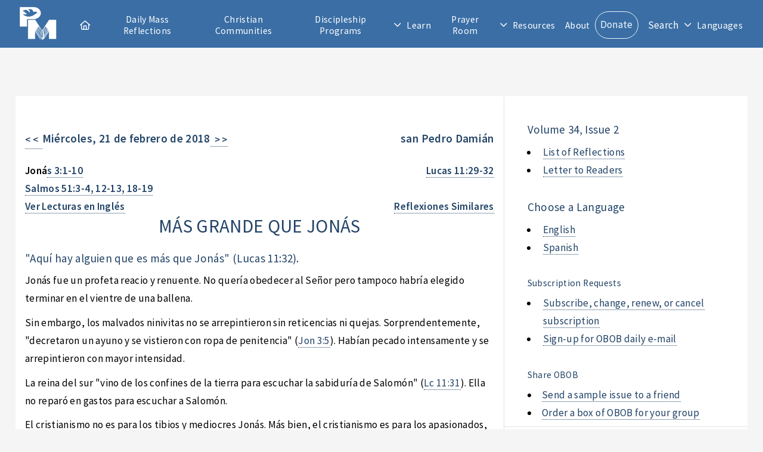

--- FILE ---
content_type: text/html; charset=utf-8
request_url: https://www.presentationministries.com/series/obob/obob-2018-2-21-es
body_size: 5215
content:
<!DOCTYPE html>
<html lang="en">
  <head>
    <meta charset="utf-8">
    <meta name="viewport" content="width=device-width, initial-scale=1, user-scalable=yes">
    <title>MÁS GRANDE QUE JONÁS</title>
    <link rel="stylesheet" href="/stylesheets/main.css?v=2">
    <link rel="stylesheet" href="/stylesheets/style.css">
    <link rel="stylesheet" href="/stylesheets/featherlight.css">
    <link rel="stylesheet" href="/stylesheets/featherlight.gallery.css">
    <link rel="stylesheet" href="/fontawesome/css/all.css">
    <link rel="icon" href="/images/favicon-32x32.png" type="image/png">
    <link rel="canonical" href="https://www.presentationministries.com/series/obob/obob-2018-2-21-es">
    <script src="/fontawesome/js/all.js"></script>
    <script src="https://www.google.com/recaptcha/api.js?hl=en"></script>
    <script src="/javascripts/js.js"></script>
  </head>
  <body>
    <!-- Header-->
    <header id="header">
      <!-- Logo--><span class="logo" id="header_logo"><a href="/"><img src="/images/pm_logo_white.png" alt="Presentation Ministries"></a></span>
      <!-- Header search feature-->
      <div class="hide_default" id="search">
        <div class="inner">
          <!-- Google custom search-->
          <form name="search" id="cse-search-box" action="/search/google">
            <div class="search_options">
              <input type="radio" name="cx" id="cx1" value="013922290798034925181:qt4wtwo9roa" checked="">
              <label for="cx1">PM</label>
              <input type="radio" name="cx" id="cx2" value="013922290798034925181:fwfw_1wrqis">
              <label for="cx2">Catholic Sites</label>
            </div>
            <div class="search_box">
              <input type="search" name="q" id="search_terms" placeholder="">
              <input type="hidden" name="cof" value="FORID:9">
              <input type="submit" name="sa" id="search_go" title="Search for this" value="">
              <!--script(src="https://www.google.com/coop/cse/brand?form=cse-search-box&lang=en")            -->
            </div>
          </form>
        </div>
      </div>
      <!-- Nav-->
      <nav id="nav">
        <ul>
          <li class="top-nav-item"><a class="icon fa-house" href="/"><span id="nav_home_label">Home</span></a></li>
          <li class="top-nav-item"><a href="/#daily-mass-reflections">Daily Mass Reflections</a></li>
          <li class="top-nav-item"><a href="/view/small-christian-communities">Christian Communities</a></li>
          <li class="top-nav-item"><a href="/view/info-2022-04-05-oldc">Discipleship Programs</a></li>
          <li class="opener" style="user-select: none; cursor: pointer; white-space: nowrap;"><a class="icon fa-angle-down" href="#">Learn</a>
            <ul style="user-select: none; display: none; position: absolute;">
              <li class="top-nav-item"><a href="/categories">Publications</a></li>
              <li class="top-nav-item"><a href="/audio">Audio</a></li>
              <li class="top-nav-item"><a href="/video">Video</a></li>
              <li class="top-nav-item"><a href="/view/guadalupe-bible-college">Guadalupe Bible College</a></li>
              <li class="top-nav-item"><a href="/view/info-2022-04-05-oldc">Discipleship Center</a></li>
            </ul>
          </li>
          <li class="top-nav-item"><a href="/prayer_room/1/view_all">Prayer Room</a></li>
          <li class="opener" style="user-select: none; cursor: pointer; white-space: nowrap;"><a class="icon fa-angle-down" href="#">Resources</a>
            <ul style="user-select: none; display: none; position: absolute;">
              <li class="top-nav-item"><a href="/calendar">Calendar</a></li>
              <li class="top-nav-item"><a href="/photos">Photos</a></li>
            </ul>
          </li>
          <li class="top-nav-item"><a href="/view/about-us">About</a></li>
          <li class="top-nav-item"><a class="button" href="/donate">Donate</a></li>
          <li class="top-nav-item mobile_search_link"><a href="/search/google">Search</a></li>
          <li class="top-nav-item" id="search_toggle" onclick="toggleSearchBar();" title="Search">Search</li>
          <li class="opener" style="user-select: none; cursor: pointer; white-space: nowrap;"><a class="icon fa-angle-down" href="#">Languages</a>
            <ul style="user-select: none; display: none; position: absolute;">
              <li class="top-nav-item"><a href="https://en.presentationministries.com/series/obob/obob-2018-2-21-es">English</a></li>
              <li class="top-nav-item"><a href="https://es.presentationministries.com/series/obob/obob-2018-2-21-es">Spanish</a></li>
            </ul>
          </li>
        </ul>
      </nav>
      <!--a(href="#navPanel" class="navPanelToggle") Menu-->
    </header>
    <!-- Main Content-->
    <div class="wrapper">
      <section class="main">
        <div id="main_content">
          <div style="padding: 16pt"></div>
          <div class="article">
            <div class="article_header"><a href="/series/obob/obob-2018-2-20-es" style="text-decoration: none !important; font-weight: bold; float: left;">&lt; &lt; &nbsp;</a>
              <h4 style="float: left; font-weight: bold;">Miércoles, 21  de febrero de 2018</h4><a href="/series/obob/obob-2018-2-22-es" style="text-decoration: none !important; font-weight: bold;">&nbsp; &gt; &gt;</a>
              <h4 style="float: right; font-weight: bold;">san  Pedro Damián</h4><br style="clear: both;">
              <div style="clear: both; margin-bottom: 16px;"></div>
            </div>
            <div style="float: left; font-weight: bold;">
              <div>Jonás  3:1-10</div>
              <div>Salmos 51:3-4, 12-13, 18-19</div>
            </div>
            <div style="float: right; font-weight: bold;">
              <div>Lucas 11:29-32</div>
            </div><br style="clear: both;">
            <div style="float: left; font-weight: bold;"><a style="cursor:pointer;" onclick="window.open('http://www.usccb.org/bible/readings/022118.cfm','_blank','width=800,height=500');">Ver Lecturas en Inglés</a></div>
            <div style="float: right; font-weight: bold;"><a href="/series/obob_similar/286901/es">Reflexiones Similares</a>
            </div><br style="clear: both;">
            <h2 style="text-transform: uppercase; text-align: center;">más grande que jonás</h2>
            <h4>&quot;Aquí hay  alguien que es más que Jonás&quot; (Lucas 11:32).</h4>
            <div><p>   Jonás fue un  profeta reacio y renuente. No quería obedecer al Señor  pero tampoco habría elegido terminar en el vientre de una ballena.</p>  <p>Sin embargo,  los malvados ninivitas no se arrepintieron sin reticencias ni quejas. Sorprendentemente,  "decretaron un ayuno y se vistieron con ropa de penitencia" (Jon 3:5). Habían  pecado intensamente y se arrepintieron con mayor intensidad.</p>  <p>   La reina del  sur "vino de los confines de la tierra para escuchar la sabiduría de Salomón"  (Lc 11:31). Ella no reparó en gastos para escuchar a Salomón.</p>  <p>   El cristianismo  no es para los tibios y mediocres Jonás. Más bien, el cristianismo es para los  apasionados, entregados y radicalmente "violentos" que se apropian del reino de  Dios por la fuerza (ver Mt 11:12). El cristianismo no es para aquellos que se encierran en  el corredor de la muerte de la prisión del minimalismo, porque la letra de la  ley mata (2 Co 3:6). El cristianismo es para aquellos que cumplen la ley e  inspirados por el Espíritu van más allá de la ley y transitan por el corredor  de la vida abundante (2 Co 3:6; Jn 10:10).</p>  <p>   En  consecuencia, asiste con más frecuencia a Misa, no solo los domingos. Confiésate  con regularidad. Ayuna diariamente durante Cuaresma y frecuentemente durante el  año.  Extiende tu ofrenda del diezmo hasta la donación. Ora por los demás  asiduamente.  Cambia tu estilo de vida por el estilo de vida de Jesús.  Atestigua a los demás sobre Jesús, aun cuando puedas ser perseguido. Vive para  Jesús con amor radical y libertad.</p></div>
            <p><b>Oración: &nbsp;</b><span>Jesús,  enciende un fuego sobre la tierra (ver Lc 12:49), y permite que ese fuego  inicie en mi corazón.</span></p>
            <p><b>Promesa: &nbsp;</b><span>"¡Ten piedad de mí, oh  Dios, por tu bondad,  por  tu gran compasión, borra mis faltas! ¡Lávame totalmente de mi culpa y  purifícame de mi pecado!" (Sal 51:3-4)</span></p>
            <p><b>Alabanza: &nbsp;</b><span>¡Las enseñanzas de san  Pedro Damián han guiado a la Iglesia por más de mil años y se conservan hasta  la actualidad!</span></p>
            <div style="font-size: 60%; margin-top: 80px;">
              <p>Rescripto: &nbsp;<span>†Reverendísimo Joseph R. Binzer, Obispo auxiliar y Vicario general de la Arquidiócesis de Cincinnati, 29 de noviembre de 2017.</span>
                <p>El Nihil Obstat establece que no existe impedimento para la publicación de un libro o folleto. No implica acuerdo con contenido, opiniones o afirmaciones expresadas en el mismo.</p>
              </p><br>
            </div>
          </div>
        </div>
      </section>
      <aside class="sidebar">
        <section>
          <h4>Volume 34, Issue 2</h4>
          <ul>
            <li><a href="/series/obob_archive/es">List of Reflections</a></li>
            <li><a href="/view/obob-letter-to-readers">Letter to Readers</a></li>
          </ul>
          <h4>Choose a Language</h4>
          <ul>
            <li><a href="/series/obob/obob-2018-2-21-en">English</a></li>
            <li><a href="/series/obob/obob-2018-2-21-es">Spanish</a></li>
          </ul>
          <h5>Subscription Requests</h5>
          <ul>
            <li><a href="/subscribe">Subscribe, change, renew, or cancel subscription</a></li>
            <li><a href="/subscribe/email">Sign-up for OBOB daily e-mail</a></li>
          </ul>
          <h5>Share OBOB</h5>
          <li><a href="/subscribe/send-to-friend">Send a sample issue to a friend</a></li>
          <li><a href="/subscribe/order-box">Order a box of OBOB for your group</a></li>
        </section>
        <section>
          <h1>One Bread, One Body</h1><a href="/series/obob_archive/es" style="display: block; margin-bottom: 16px;">View All in One Bread, One Body</a>
          <ul>
            <li style="text-transform: capitalize"><a href="/series/obob/obob-2026-1-11-es">encendido</a>
              <div>January 11, 2026</div>
            </li>
            <li style="text-transform: capitalize"><a href="/series/obob/obob-2026-1-12-es">el año del arrepentimiento, fecundidad y gozo</a>
              <div>January 12, 2026</div>
            </li>
            <li style="text-transform: capitalize"><a href="/series/obob/obob-2026-1-13-es">ordinario y nuevo</a>
              <div>January 13, 2026</div>
            </li>
            <li style="text-transform: capitalize"><a href="/series/obob/obob-2026-1-14-es"> la escucha fuerte</a>
              <div>January 14, 2026</div>
            </li>
            <li style="text-transform: capitalize"><a href="/series/obob/obob-2026-1-15-es">solidaridad</a>
              <div>January 15, 2026</div>
            </li>
            <li style="text-transform: capitalize"><a href="/series/obob/obob-2026-1-16-es">dentro del orden</a>
              <div>January 16, 2026</div>
            </li>
            <li style="text-transform: capitalize"><a href="/series/obob/obob-2026-1-17-es">la diferencia</a>
              <div>January 17, 2026</div>
            </li>
          </ul>
        </section>
      </aside>
      <div style="clear: both;"></div>
    </div>
    <!-- Footer-->
    <footer id="footer">
      <div class="inner">
        <section class="info">
          <h1>About Us</h1>
          <div class="about">
            <p>Our Lady of Presentation Communities and Ministries is the full title given to a seven-year-old Catholic organization in March, 1992, when it received the status of Lay Association under canon law by Archbishop Pilarczyk of Cincinnati, Ohio. The two components, ministries and home-based communities, exist to disciple Catholics more deeply for Christ, through teaching the word of God and equipping all for Christian ministry using the gifts of the Holy Spirit. Teachings on the daily eucharistic readings, and encouragement to receive Jesus in daily Holy Communion are emphasized to such an extent that one could cite a secondary influence in the Church as a "daily Mass movement."</p>
            <ul class="actions">
              <li><a href="/view/about-us">Learn More</a></li>
            </ul>
          </div>
        </section>
        <section class="contact">
          <h3>Contact Us</h3>
          <div><ul class="contact-icons">
<li class="icon fa-home"><a href="../../../">3230 McHenry Ave.<br />Cincinnati, Ohio 45211</a></li>
<li class="icon fa-phone"><a title="Telephone" href="tel:+15136625378">(513) 662-5378</a></li>
<li class="icon fa-envelope"><a title="E-mail" href="mailto:email@presentationministries.com">email@presentationministries.com</a></li>
<li class="icon fa-church"><a href="../../../view/contact-us">View Ministries Contact Information</a></li>
<li class="icon brands fa-facebook"><a title="Facebook" href="https://www.facebook.com/groups/presentationministries/" target="_blank" rel="noopener">Facebook</a></li>
<li class="icon brands fa-twitter"><a title="Twitter" href="https://twitter.com/presmin" target="_blank" rel="noopener">Twitter</a></li>
</ul></div>
        </section>
      </div>
      <div class="copyright">&copy; Presentation Ministries.  All rights reserved.</div>
    </footer>
    <!-- Scripts-->
    <script src="/javascripts/jquery.min.js"></script>
    <script src="/javascripts/jquery.dropotron.min.js"></script>
    <script src="/javascripts/browser.min.js"></script>
    <script src="/javascripts/breakpoints.min.js"></script>
    <script src="/javascripts/util.js"></script>
    <script src="/javascripts/main.js"></script>
    <script>
      document.getElementById("main_content").innerHTML=linkVerses(document.getElementById("main_content").innerHTML);
      
    </script>
    <!-- Google Analytics--><!-- Google Analytics --> <script> window.ga=window.ga||function(){(ga.q=ga.q||[]).push(arguments)};ga.l=+new Date; ga('create', 'UA-423487-1', 'auto'); ga('send', 'pageview'); </script> <script async src='https://www.google-analytics.com/analytics.js'></script> <!-- End Google Analytics -->
    <!-- Dropotron items-->
    <ul class="dropotron level-0" style="user-select: none; display: none; position: absolute; z-index: 1000;">
      <li class="top-nav-item"><a href="/categories">Publications</a></li>
      <li class="top-nav-item"><a href="/audio">Audio</a></li>
      <li class="top-nav-item"><a href="/video">Video</a></li>
      <li class="top-nav-item"><a href="/view/guadalupe-bible-college">Guadalupe Bible College</a></li>
      <li class="top-nav-item"><a href="/events">Discipleship Center</a></li>
    </ul>
    <!-- Nav Panel-->
    <div id="navPanel">
      <nav><a class="link depth-0" href="/#daily-mass-reflections" style="-webkit-tap-highlight-color: rgba(0,0,0,0);"><span class="indent-0"></span><span> 
            <div class="icon fa-house"></div><span>Home</span></span></a><a class="link depth-0" href="/#daily-mass-reflections" style="-webkit-tap-highlight-color: rgba(0,0,0,0);"><span class="indent-0"></span><span>Daily Mass Reflections</span></a><a class="link depth-0" href="/view/small-christian-communities" style="-webkit-tap-highlight-color: rgba(0,0,0,0);"><span class="indent-0"></span><span>Christian Communities</span><a class="link depth-0" href="/view/info-2022-04-05-oldc" style="-webkit-tap-highlight-color: rgba(0,0,0,0);"></a><span class="indent-0"></span><span>Discipleship Center</span></a><a class="link depth-0" href="#" style="-webkit-tap-highlight-color: rgba(0,0,0,0);"><span class="indent-0"></span><span>Learn</span></a><a class="link depth-1" href="/categories" style="-webkit-tap-highlight-color: rgba(0,0,0,0);"><span class="indent-1"></span><span>Publications</span></a><a class="link depth-1" href="/audio" style="-webkit-tap-highlight-color: rgba(0,0,0,0);"><span class="indent-1"></span><span>Audio</span></a><a class="link depth-1" href="/video" style="-webkit-tap-highlight-color: rgba(0,0,0,0);"><span class="indent-1"></span><span>Video</span></a><a class="link depth-1" href="/view/guadalupe-bible-college" style="-webkit-tap-highlight-color: rgba(0,0,0,0);"><span class="indent-1"></span><span>Guadalupe Bible College</span></a><a class="link depth-1" href="/view/info-2022-04-05-oldc" style="-webkit-tap-highlight-color: rgba(0,0,0,0);"><span class="indent-0"></span><span>Discipleship Center</span></a><a class="link depth-0" href="/prayer_room/1/view_all" style="-webkit-tap-highlight-color: rgba(0,0,0,0);"><span class="indent-0"></span><span>Prayer Room</span></a><a class="link depth-0" href="/calendar" style="-webkit-tap-highlight-color: rgba(0,0,0,0);"><span class="indent-0"></span><span>Calendar</span></a><a class="link depth-0" href="/view/about-us" style="-webkit-tap-highlight-color: rgba(0,0,0,0);"><span class="indent-0"></span><span>About</span></a><a class="link depth-0" href="/donate" style="-webkit-tap-highlight-color: rgba(0,0,0,0);"><span class="indent-0"></span><span>Donate</span></a><a class="link depth-0 mobile_search_link" href="/search/google" style="-webkit-tap-highlight-color: rgba(0,0,0,0);"><span class="indent-0"></span><span>Search</span></a><a class="link depth-0" href="https://en.presentationministries.com/series/obob/obob-2018-2-21-es" style="-webkit-tap-highlight-color: rgba(0,0,0,0);"><span class="indent-1"></span><span>Languages</span></a><a class="link depth-1" href="https://en.presentationministries.com/series/obob/obob-2018-2-21-es" style="-webkit-tap-highlight-color: rgba(0,0,0,0);"><span class="indent-1"></span><span>English</span></a><a class="link depth-1" href="https://es.presentationministries.com/series/obob/obob-2018-2-21-es" style="-webkit-tap-highlight-color: rgba(0,0,0,0);"><span class="indent-1"></span><span>Spanish</span></a>
      </nav>
      <!-- Nav Panel Close-->
      <!--a(href='#navPanel' class="close" style="-webkit-tap-highlight-color: rgba(0,0,0,0);")-->
    </div>
  </body>
</html>